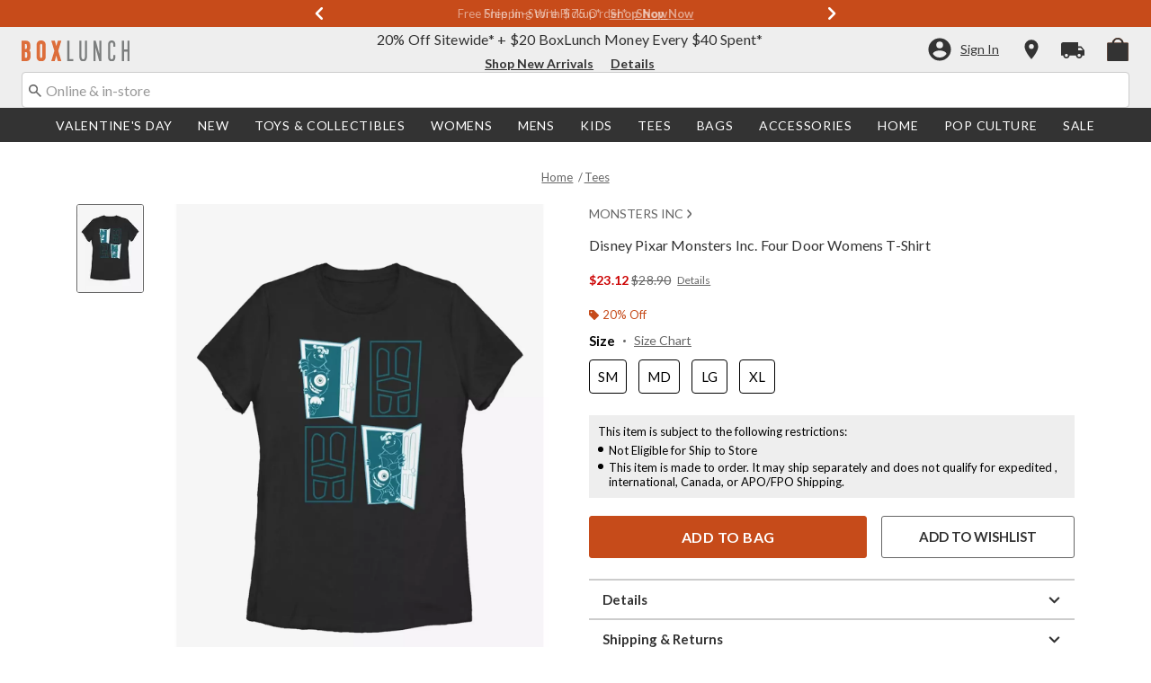

--- FILE ---
content_type: text/javascript; charset=utf-8
request_url: https://r.cquotient.com/recs/aavt-boxlunch/pdp-bottom-product-to-product?callback=CQuotient._callback2&_device=mac&userId=&cookieId=abNHK8b1i0XFBOr35K1Y9dAIbX&emailId=&anchors=id%3A%3A11789268%7C%7Csku%3A%3A%7C%7Ctype%3A%3A%7C%7Calt_id%3A%3A&slotId=pdp-recommendation-einstein-2&slotConfigId=pdp-recommendation-einstein-2&slotConfigTemplate=slots%2Frecommendation%2Frecommendations.isml&ccver=1.03&realm=AAVT&siteId=boxlunch&instanceType=prd&v=v3.1.3&json=%7B%22userId%22%3A%22%22%2C%22cookieId%22%3A%22abNHK8b1i0XFBOr35K1Y9dAIbX%22%2C%22emailId%22%3A%22%22%2C%22anchors%22%3A%5B%7B%22id%22%3A%2211789268%22%2C%22sku%22%3A%22%22%2C%22type%22%3A%22%22%2C%22alt_id%22%3A%22%22%7D%5D%2C%22slotId%22%3A%22pdp-recommendation-einstein-2%22%2C%22slotConfigId%22%3A%22pdp-recommendation-einstein-2%22%2C%22slotConfigTemplate%22%3A%22slots%2Frecommendation%2Frecommendations.isml%22%2C%22ccver%22%3A%221.03%22%2C%22realm%22%3A%22AAVT%22%2C%22siteId%22%3A%22boxlunch%22%2C%22instanceType%22%3A%22prd%22%2C%22v%22%3A%22v3.1.3%22%7D
body_size: 695
content:
/**/ typeof CQuotient._callback2 === 'function' && CQuotient._callback2({"pdp-bottom-product-to-product":{"displayMessage":"pdp-bottom-product-to-product","recs":[{"id":"16445099","product_name":"Disney Pixar Monsters, Inc. Icons Womens T-Shirt","image_url":"http://cdn.media.amplience.net/s/hottopic/16445099_hi","product_url":"https://www.boxlunch.com/product/disney-pixar-monsters-inc.-icons-womens-t-shirt/16445099.html"},{"id":"16445134","product_name":"Disney Pixar Monsters, Inc. Sulley Japanese Text Womens T-Shirt","image_url":"http://cdn.media.amplience.net/s/hottopic/16445134_hi","product_url":"https://www.boxlunch.com/product/disney-pixar-monsters-inc.-sulley-japanese-text-womens-t-shirt/16445134.html"},{"id":"16445092","product_name":"Disney Pixar Monsters, Inc. Mike Japanese Text Womens T-Shirt","image_url":"http://cdn.media.amplience.net/s/hottopic/16445092_hi","product_url":"https://www.boxlunch.com/product/disney-pixar-monsters-inc.-mike-japanese-text-womens-t-shirt/16445092.html"},{"id":"11789223","product_name":"Disney Pixar High Womens T-Shirt","image_url":"http://cdn.media.amplience.net/s/hottopic/11789223_hi","product_url":"https://www.boxlunch.com/product/disney-pixar-high-womens-t-shirt/11789223.html"},{"id":"16892502","product_name":"Disney Pixar Monsters At Work I'm Funny Womens T-Shirt","image_url":"http://cdn.media.amplience.net/s/hottopic/16892502_hi","product_url":"https://www.boxlunch.com/product/disney-pixar-monsters-at-work-im-funny-womens-t-shirt/16892502.html"},{"id":"13721288","product_name":"Disney Pixar Toy Story Halloween Four Square Womens T-Shirt","image_url":"http://cdn.media.amplience.net/s/hottopic/13721288_hi","product_url":"https://www.boxlunch.com/product/disney-pixar-toy-story-halloween-four-square-womens-t-shirt/13721288.html"},{"id":"16892523","product_name":"Disney Pixar Monsters At Work Scarebucks Womens T-Shirt","image_url":"http://cdn.media.amplience.net/s/hottopic/16892523_hi","product_url":"https://www.boxlunch.com/product/disney-pixar-monsters-at-work-scarebucks-womens-t-shirt/16892523.html"},{"id":"16892516","product_name":"Disney Pixar Monsters At Work Play Hard Womens T-Shirt","image_url":"http://cdn.media.amplience.net/s/hottopic/16892516_hi","product_url":"https://www.boxlunch.com/product/disney-pixar-monsters-at-work-play-hard-womens-t-shirt/16892516.html"},{"id":"16892495","product_name":"Disney Pixar Monsters At Work Employee Badge Womens T-Shirt","image_url":"http://cdn.media.amplience.net/s/hottopic/16892495_hi","product_url":"https://www.boxlunch.com/product/disney-pixar-monsters-at-work-employee-badge-womens-t-shirt/16892495.html"},{"id":"31487001","product_name":"Disney Pixar Wreath Womens T-Shirt","image_url":"http://cdn.media.amplience.net/s/hottopic/31487001_hi","product_url":"https://www.boxlunch.com/product/disney-pixar-wreath-womens-t-shirt/31487001.html"},{"id":"16892509","product_name":"Disney Pixar Monsters At Work Mike Comedy Womens T-Shirt","image_url":"http://cdn.media.amplience.net/s/hottopic/16892509_hi","product_url":"https://www.boxlunch.com/product/disney-pixar-monsters-at-work-mike-comedy-womens-t-shirt/16892509.html"},{"id":"14228112","product_name":"Disney Pixar Up Adventure Book Text Womens T-Shirt","image_url":"http://cdn.media.amplience.net/s/hottopic/14228112_hi","product_url":"https://www.boxlunch.com/product/disney-pixar-up-adventure-book-text-womens-t-shirt/14228112.html"},{"id":"11789303","product_name":"Disney Pixar Up Adventure Womens T-Shirt","image_url":"http://cdn.media.amplience.net/s/hottopic/11789303_hi","product_url":"https://www.boxlunch.com/product/disney-pixar-up-adventure-womens-t-shirt/11789303.html"},{"id":"16445043","product_name":"Disney Pixar Up Carl Japanese Text Womens T-Shirt","image_url":"http://cdn.media.amplience.net/s/hottopic/16445043_hi","product_url":"https://www.boxlunch.com/product/disney-pixar-up-carl-japanese-text-womens-t-shirt/16445043.html"},{"id":"11789153","product_name":"Disney Pixar The Incredibles Logo Womens T-Shirt","image_url":"http://cdn.media.amplience.net/s/hottopic/11789153_hi","product_url":"https://www.boxlunch.com/product/disney-pixar-the-incredibles-logo-womens-t-shirt/11789153.html"}],"recoUUID":"58050776-f29c-4833-bb55-838feec7d277"}});

--- FILE ---
content_type: application/x-javascript;charset=utf-8
request_url: https://sanalytics.hottopic.com/id?d_visid_ver=4.3.0&d_fieldgroup=A&mcorgid=33A90F985C014F620A495CF5%40AdobeOrg&mid=39200239811719506002831111841894749000&ts=1770059160227
body_size: -41
content:
{"mid":"39200239811719506002831111841894749000"}

--- FILE ---
content_type: text/javascript; charset=utf-8
request_url: https://r.cquotient.com/recs/aavt-boxlunch/pdp-top-products-to-product?callback=CQuotient._callback1&_device=mac&userId=&cookieId=abNHK8b1i0XFBOr35K1Y9dAIbX&emailId=&anchors=id%3A%3A11789268%7C%7Csku%3A%3A%7C%7Ctype%3A%3A%7C%7Calt_id%3A%3A&slotId=pdp-recommendation-einstein-1&slotConfigId=pdp-recommendation-einstein-1&slotConfigTemplate=slots%2Frecommendation%2Frecommendations.isml&ccver=1.03&realm=AAVT&siteId=boxlunch&instanceType=prd&v=v3.1.3&json=%7B%22userId%22%3A%22%22%2C%22cookieId%22%3A%22abNHK8b1i0XFBOr35K1Y9dAIbX%22%2C%22emailId%22%3A%22%22%2C%22anchors%22%3A%5B%7B%22id%22%3A%2211789268%22%2C%22sku%22%3A%22%22%2C%22type%22%3A%22%22%2C%22alt_id%22%3A%22%22%7D%5D%2C%22slotId%22%3A%22pdp-recommendation-einstein-1%22%2C%22slotConfigId%22%3A%22pdp-recommendation-einstein-1%22%2C%22slotConfigTemplate%22%3A%22slots%2Frecommendation%2Frecommendations.isml%22%2C%22ccver%22%3A%221.03%22%2C%22realm%22%3A%22AAVT%22%2C%22siteId%22%3A%22boxlunch%22%2C%22instanceType%22%3A%22prd%22%2C%22v%22%3A%22v3.1.3%22%7D
body_size: 895
content:
/**/ typeof CQuotient._callback1 === 'function' && CQuotient._callback1({"pdp-top-products-to-product":{"displayMessage":"pdp-top-products-to-product","recs":[{"id":"11559350","product_name":"Disney Pixar Monsters, Inc. Closet Door Portal Womens Tank","image_url":"http://cdn.media.amplience.net/s/hottopic/11559350_hi","product_url":"https://www.boxlunch.com/product/disney-pixar-monsters-inc.-closet-door-portal-womens-tank/11559350.html"},{"id":"11758372","product_name":"Star Wars Cute Cartoon Han Leia Love Womens Tank","image_url":"http://cdn.media.amplience.net/s/hottopic/11758372_hi","product_url":"https://www.boxlunch.com/product/star-wars-cute-cartoon-han-leia-love-womens-tank/11758372.html"},{"id":"12395647","product_name":"Star Wars Droid Sun T-Shirt","image_url":"http://cdn.media.amplience.net/s/hottopic/12395647_hi","product_url":"https://www.boxlunch.com/product/star-wars-droid-sun-t-shirt/12395647.html"},{"id":"30867822","product_name":"Star Wars The Mandalorian With Grogu Pop Art Tie-Dye T-Shirt","image_url":"http://cdn.media.amplience.net/s/hottopic/30867822_hi","product_url":"https://www.boxlunch.com/product/star-wars-the-mandalorian-with-grogu-pop-art-tie-dye-t-shirt/30867822.html"},{"id":"31153948","product_name":"Blue Lock Glitch Logo Womens T-Shirt","image_url":"http://cdn.media.amplience.net/s/hottopic/31153948_hi","product_url":"https://www.boxlunch.com/product/blue-lock-glitch-logo-womens-t-shirt/31153948.html"},{"id":"18917873","product_name":"Star Wars Bubble Stack Womens T-Shirt","image_url":"http://cdn.media.amplience.net/s/hottopic/18917873_hi","product_url":"https://www.boxlunch.com/product/star-wars-bubble-stack-womens-t-shirt/18917873.html"},{"id":"16442685","product_name":"Marvel Captain Marvel Two Gunners Womens T-Shirt","image_url":"http://cdn.media.amplience.net/s/hottopic/16442685_hi","product_url":"https://www.boxlunch.com/product/marvel-captain-marvel-two-gunners-womens-t-shirt/16442685.html"},{"id":"15650089","product_name":"Star Wars The Mandalorian The Child Lucky Womens T-Shirt","image_url":"http://cdn.media.amplience.net/s/hottopic/15650089_hi","product_url":"https://www.boxlunch.com/product/star-wars-the-mandalorian-the-child-lucky-womens-t-shirt/15650089.html"},{"id":"14469295","product_name":"Disney Donald Duck Pop Womens T-Shirt","image_url":"http://cdn.media.amplience.net/s/hottopic/14469295_hi","product_url":"https://www.boxlunch.com/product/disney-donald-duck-pop-womens-t-shirt/14469295.html"},{"id":"16445787","product_name":"Star Wars Jefe Comp Womens T-Shirt","image_url":"http://cdn.media.amplience.net/s/hottopic/16445787_hi","product_url":"https://www.boxlunch.com/product/star-wars-jefe-comp-womens-t-shirt/16445787.html"},{"id":"16945106","product_name":"Star Wars The Mandalorian Characters Logo Womens T-Shirt","image_url":"http://cdn.media.amplience.net/s/hottopic/16945106_hi","product_url":"https://www.boxlunch.com/product/star-wars-the-mandalorian-characters-logo-womens-t-shirt/16945106.html"},{"id":"16489088","product_name":"Marvel What If...? Watcher Circle T-Shirt","image_url":"http://cdn.media.amplience.net/s/hottopic/16489088_hi","product_url":"https://www.boxlunch.com/product/marvel-what-if...-watcher-circle-t-shirt/16489088.html"},{"id":"15731754","product_name":"Disney Cruella Name T-Shirt","image_url":"http://cdn.media.amplience.net/s/hottopic/15731754_hi","product_url":"https://www.boxlunch.com/product/disney-cruella-name-t-shirt/15731754.html"},{"id":"16444329","product_name":"Star Wars: The Clone Wars Logo Womens T-Shirt","image_url":"http://cdn.media.amplience.net/s/hottopic/16444329_hi","product_url":"https://www.boxlunch.com/product/star-wars-the-clone-wars-logo-womens-t-shirt/16444329.html"},{"id":"12965768","product_name":"Star Wars Periodic Table Of Villains T-Shirt","image_url":"http://cdn.media.amplience.net/s/hottopic/12965768_hi","product_url":"https://www.boxlunch.com/product/star-wars-periodic-table-of-villains-t-shirt/12965768.html"}],"recoUUID":"6771b881-d426-4723-9380-1f7e783b32c0"}});

--- FILE ---
content_type: text/javascript; charset=utf-8
request_url: https://p.cquotient.com/pebble?tla=aavt-boxlunch&activityType=viewProduct&callback=CQuotient._act_callback0&cookieId=abNHK8b1i0XFBOr35K1Y9dAIbX&userId=&emailId=&product=id%3A%3A11789268%7C%7Csku%3A%3A%7C%7Ctype%3A%3A%7C%7Calt_id%3A%3A&realm=AAVT&siteId=boxlunch&instanceType=prd&locale=default&referrer=&currentLocation=https%3A%2F%2Fwww.boxlunch.com%2Fproduct%2Fdisney-pixar-monsters-inc.-four-door-womens-t-shirt%2F11789268.html&ls=true&_=1770059158006&v=v3.1.3&fbPixelId=__UNKNOWN__&json=%7B%22cookieId%22%3A%22abNHK8b1i0XFBOr35K1Y9dAIbX%22%2C%22userId%22%3A%22%22%2C%22emailId%22%3A%22%22%2C%22product%22%3A%7B%22id%22%3A%2211789268%22%2C%22sku%22%3A%22%22%2C%22type%22%3A%22%22%2C%22alt_id%22%3A%22%22%7D%2C%22realm%22%3A%22AAVT%22%2C%22siteId%22%3A%22boxlunch%22%2C%22instanceType%22%3A%22prd%22%2C%22locale%22%3A%22default%22%2C%22referrer%22%3A%22%22%2C%22currentLocation%22%3A%22https%3A%2F%2Fwww.boxlunch.com%2Fproduct%2Fdisney-pixar-monsters-inc.-four-door-womens-t-shirt%2F11789268.html%22%2C%22ls%22%3Atrue%2C%22_%22%3A1770059158006%2C%22v%22%3A%22v3.1.3%22%2C%22fbPixelId%22%3A%22__UNKNOWN__%22%7D
body_size: 369
content:
/**/ typeof CQuotient._act_callback0 === 'function' && CQuotient._act_callback0([{"k":"__cq_uuid","v":"abNHK8b1i0XFBOr35K1Y9dAIbX","m":34128000},{"k":"__cq_bc","v":"%7B%22aavt-boxlunch%22%3A%5B%7B%22id%22%3A%2211789268%22%7D%5D%7D","m":2592000},{"k":"__cq_seg","v":"0~0.00!1~0.00!2~0.00!3~0.00!4~0.00!5~0.00!6~0.00!7~0.00!8~0.00!9~0.00","m":2592000}]);